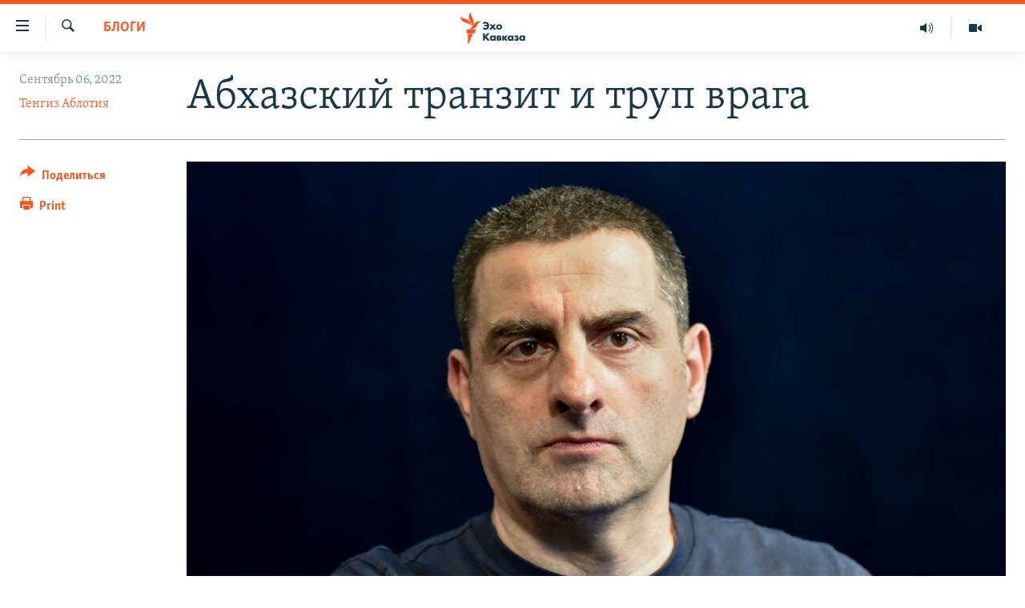

--- FILE ---
content_type: text/html; charset=utf-8
request_url: https://www.ekhokavkaza.com/a/32021277.html
body_size: 16539
content:

<!DOCTYPE html>
<html lang="ru" dir="ltr" class="no-js">
<head>
<link href="/Content/responsive/RFE/ru-GE/RFE-ru-GE.css?&amp;av=0.0.0.0&amp;cb=370" rel="stylesheet"/>
<script src="https://tags.ekhokavkaza.com/rferl-pangea/prod/utag.sync.js"></script> <script type='text/javascript' src='https://www.youtube.com/iframe_api' async></script>
<script type="text/javascript">
//a general 'js' detection, must be on top level in <head>, due to CSS performance
document.documentElement.className = "js";
var cacheBuster = "370";
var appBaseUrl = "/";
var imgEnhancerBreakpoints = [0, 144, 256, 408, 650, 1023, 1597];
var isLoggingEnabled = false;
var isPreviewPage = false;
var isLivePreviewPage = false;
if (!isPreviewPage) {
window.RFE = window.RFE || {};
window.RFE.cacheEnabledByParam = window.location.href.indexOf('nocache=1') === -1;
const url = new URL(window.location.href);
const params = new URLSearchParams(url.search);
// Remove the 'nocache' parameter
params.delete('nocache');
// Update the URL without the 'nocache' parameter
url.search = params.toString();
window.history.replaceState(null, '', url.toString());
} else {
window.addEventListener('load', function() {
const links = window.document.links;
for (let i = 0; i < links.length; i++) {
links[i].href = '#';
links[i].target = '_self';
}
})
}
var pwaEnabled = false;
var swCacheDisabled;
</script>
<meta charset="utf-8" />
<title>Абхазский транзит и труп врага</title>
<meta name="description" content="Время от времени тема открытия Абхазской железной дороги становится темой активных дискуссий как в Грузии, так и в регионе в целом. Происходит это раз в несколько лет, и первыми о такой возможности заговорили представители &#171;Грузинской мечты&#187; еще до прихода к власти.
Впрочем, одно дело говорить..." />
<meta name="keywords" content="Тбилиси, Блоги" />
<meta name="viewport" content="width=device-width, initial-scale=1.0" />
<meta http-equiv="X-UA-Compatible" content="IE=edge" />
<meta name="robots" content="max-image-preview:large"><meta property="fb:pages" content="136623139697269" />
<link href="https://www.ekhokavkaza.com/a/32021277.html" rel="canonical" />
<meta name="apple-mobile-web-app-title" content="RFE/RL" />
<meta name="apple-mobile-web-app-status-bar-style" content="black" />
<meta name="apple-itunes-app" content="app-id=475986784, app-argument=//32021277.ltr" />
<meta content="Абхазский транзит – зачем он Грузии? Блог Тенгиза Аблотия" property="og:title" />
<meta content="Время от времени тема открытия Абхазской железной дороги становится темой активных дискуссий как в Грузии, так и в регионе в целом. Происходит это раз в несколько лет, и первыми о такой возможности заговорили представители «Грузинской мечты» еще до прихода к власти.
Впрочем, одно дело говорить..." property="og:description" />
<meta content="article" property="og:type" />
<meta content="https://www.ekhokavkaza.com/a/32021277.html" property="og:url" />
<meta content="Эхо Кавказа" property="og:site_name" />
<meta content="https://www.facebook.com/ekhokavkaza" property="article:publisher" />
<meta content="https://gdb.rferl.org/09d27842-4060-438f-b50d-f47e0ca54b9b.jpg" property="og:image" />
<meta content="1577665332473510" property="fb:app_id" />
<meta content="Тенгиз Аблотия" name="Author" />
<meta content="summary_large_image" name="twitter:card" />
<meta content="@ekhokavkaza" name="twitter:site" />
<meta content="https://gdb.rferl.org/09d27842-4060-438f-b50d-f47e0ca54b9b.jpg" name="twitter:image" />
<meta content="Абхазский транзит – зачем он Грузии? Блог Тенгиза Аблотия" name="twitter:title" />
<meta content="Время от времени тема открытия Абхазской железной дороги становится темой активных дискуссий как в Грузии, так и в регионе в целом. Происходит это раз в несколько лет, и первыми о такой возможности заговорили представители «Грузинской мечты» еще до прихода к власти.
Впрочем, одно дело говорить..." name="twitter:description" />
<link rel="amphtml" href="https://www.ekhokavkaza.com/amp/32021277.html" />
<script type="application/ld+json">{"articleSection":"Блоги","isAccessibleForFree":true,"headline":"Абхазский транзит – зачем он Грузии? Блог Тенгиза Аблотия","inLanguage":"ru-GE","keywords":"Тбилиси, Блоги","author":{"@type":"Person","url":"https://www.ekhokavkaza.com/author/тенгиз-аблотия/govmv","description":"Родился в 1970 году, до 17 лет жил в Сухуми. С 1989 года учился на факультете журналистики в Тбилисском государственном университете.\r\n В 1990 году начал профессиональную деятельность в информационном агентстве «Ипринда». Впоследствии сотрудничал с «Радио России», Русской службой BBC, грузинским агентством бизнес-новостей GBC-news, телеканалом «ПИК», бизнес-радио «Коммерсант», и многими другими.\r\n Является блогером «Эхо Кавказа» с июня 2010 года.","image":{"@type":"ImageObject","url":"https://gdb.rferl.org/72efc7af-f221-4fb4-8e75-16abd9d0c16c.jpg"},"name":"Тенгиз Аблотия"},"datePublished":"2022-09-06 15:18:49Z","dateModified":"2022-09-06 15:18:49Z","publisher":{"logo":{"width":512,"height":220,"@type":"ImageObject","url":"https://www.ekhokavkaza.com/Content/responsive/RFE/ru-GE/img/logo.png"},"@type":"NewsMediaOrganization","url":"https://www.ekhokavkaza.com","sameAs":["https://facebook.com/ekhokavkaza","https://twitter.com/ekhokavkaza","https://www.youtube.com/channel/UCFV9RoQ52yi6ls3_nIsYb-g","https://www.instagram.com/ekho_kavkaza/","https://t.me/ekho_kavkaza"],"name":"Эхо Кавказа","alternateName":""},"@context":"https://schema.org","@type":"NewsArticle","mainEntityOfPage":"https://www.ekhokavkaza.com/a/32021277.html","url":"https://www.ekhokavkaza.com/a/32021277.html","description":"Время от времени тема открытия Абхазской железной дороги становится темой активных дискуссий как в Грузии, так и в регионе в целом. Происходит это раз в несколько лет, и первыми о такой возможности заговорили представители «Грузинской мечты» еще до прихода к власти.\r\n Впрочем, одно дело говорить...","image":{"width":1080,"height":608,"@type":"ImageObject","url":"https://gdb.rferl.org/09d27842-4060-438f-b50d-f47e0ca54b9b_w1080_h608.jpg"},"name":"Абхазский транзит и труп врага"}</script>
<script src="/Scripts/responsive/infographics.b?v=dVbZ-Cza7s4UoO3BqYSZdbxQZVF4BOLP5EfYDs4kqEo1&amp;av=0.0.0.0&amp;cb=370"></script>
<script src="/Scripts/responsive/loader.b?v=Q26XNwrL6vJYKjqFQRDnx01Lk2pi1mRsuLEaVKMsvpA1&amp;av=0.0.0.0&amp;cb=370"></script>
<link rel="icon" type="image/svg+xml" href="/Content/responsive/RFE/img/webApp/favicon.svg" />
<link rel="alternate icon" href="/Content/responsive/RFE/img/webApp/favicon.ico" />
<link rel="mask-icon" color="#ea6903" href="/Content/responsive/RFE/img/webApp/favicon_safari.svg" />
<link rel="apple-touch-icon" sizes="152x152" href="/Content/responsive/RFE/img/webApp/ico-152x152.png" />
<link rel="apple-touch-icon" sizes="144x144" href="/Content/responsive/RFE/img/webApp/ico-144x144.png" />
<link rel="apple-touch-icon" sizes="114x114" href="/Content/responsive/RFE/img/webApp/ico-114x114.png" />
<link rel="apple-touch-icon" sizes="72x72" href="/Content/responsive/RFE/img/webApp/ico-72x72.png" />
<link rel="apple-touch-icon-precomposed" href="/Content/responsive/RFE/img/webApp/ico-57x57.png" />
<link rel="icon" sizes="192x192" href="/Content/responsive/RFE/img/webApp/ico-192x192.png" />
<link rel="icon" sizes="128x128" href="/Content/responsive/RFE/img/webApp/ico-128x128.png" />
<meta name="msapplication-TileColor" content="#ffffff" />
<meta name="msapplication-TileImage" content="/Content/responsive/RFE/img/webApp/ico-144x144.png" />
<link rel="preload" href="/Content/responsive/fonts/Skolar-Lt_Cyrl_v2.4.woff" type="font/woff" as="font" crossorigin="anonymous" />
<link rel="alternate" type="application/rss+xml" title="RFE/RL - Top Stories [RSS]" href="/api/" />
<link rel="sitemap" type="application/rss+xml" href="/sitemap.xml" />
</head>
<body class=" nav-no-loaded cc_theme pg-article print-lay-article js-category-to-nav nojs-images ">
<script type="text/javascript" >
var analyticsData = {url:"https://www.ekhokavkaza.com/a/32021277.html",property_id:"436",article_uid:"32021277",page_title:"Абхазский транзит и труп врага",page_type:"article",content_type:"article",subcontent_type:"article",last_modified:"2022-09-06 15:18:49Z",pub_datetime:"2022-09-06 15:18:49Z",pub_year:"2022",pub_month:"09",pub_day:"06",pub_hour:"15",pub_weekday:"Tuesday",section:"блоги",english_section:"blogs",byline:"Тенгиз Аблотия",categories:"tbilisi,blogs",domain:"www.ekhokavkaza.com",language:"Russian",language_service:"Ekho Kavkaza",platform:"web",copied:"no",copied_article:"",copied_title:"",runs_js:"Yes",cms_release:"8.44.0.0.370",enviro_type:"prod",slug:"",entity:"RFE",short_language_service:"GEO",platform_short:"W",page_name:"Абхазский транзит и труп врага"};
</script>
<noscript><iframe src="https://www.googletagmanager.com/ns.html?id=GTM-WXZBPZ" height="0" width="0" style="display:none;visibility:hidden"></iframe></noscript><script type="text/javascript" data-cookiecategory="analytics">
var gtmEventObject = Object.assign({}, analyticsData, {event: 'page_meta_ready'});window.dataLayer = window.dataLayer || [];window.dataLayer.push(gtmEventObject);
if (top.location === self.location) { //if not inside of an IFrame
var renderGtm = "true";
if (renderGtm === "true") {
(function(w,d,s,l,i){w[l]=w[l]||[];w[l].push({'gtm.start':new Date().getTime(),event:'gtm.js'});var f=d.getElementsByTagName(s)[0],j=d.createElement(s),dl=l!='dataLayer'?'&l='+l:'';j.async=true;j.src='//www.googletagmanager.com/gtm.js?id='+i+dl;f.parentNode.insertBefore(j,f);})(window,document,'script','dataLayer','GTM-WXZBPZ');
}
}
</script>
<!--Analytics tag js version start-->
<script type="text/javascript" data-cookiecategory="analytics">
var utag_data = Object.assign({}, analyticsData, {});
if(typeof(TealiumTagFrom)==='function' && typeof(TealiumTagSearchKeyword)==='function') {
var utag_from=TealiumTagFrom();var utag_searchKeyword=TealiumTagSearchKeyword();
if(utag_searchKeyword!=null && utag_searchKeyword!=='' && utag_data["search_keyword"]==null) utag_data["search_keyword"]=utag_searchKeyword;if(utag_from!=null && utag_from!=='') utag_data["from"]=TealiumTagFrom();}
if(window.top!== window.self&&utag_data.page_type==="snippet"){utag_data.page_type = 'iframe';}
try{if(window.top!==window.self&&window.self.location.hostname===window.top.location.hostname){utag_data.platform = 'self-embed';utag_data.platform_short = 'se';}}catch(e){if(window.top!==window.self&&window.self.location.search.includes("platformType=self-embed")){utag_data.platform = 'cross-promo';utag_data.platform_short = 'cp';}}
(function(a,b,c,d){ a="https://tags.ekhokavkaza.com/rferl-pangea/prod/utag.js"; b=document;c="script";d=b.createElement(c);d.src=a;d.type="text/java"+c;d.async=true; a=b.getElementsByTagName(c)[0];a.parentNode.insertBefore(d,a); })();
</script>
<!--Analytics tag js version end-->
<!-- Analytics tag management NoScript -->
<noscript>
<img style="position: absolute; border: none;" src="https://ssc.ekhokavkaza.com/b/ss/bbgprod,bbgentityrferl/1/G.4--NS/305946778?pageName=rfe%3ageo%3aw%3aarticle%3a%d0%90%d0%b1%d1%85%d0%b0%d0%b7%d1%81%d0%ba%d0%b8%d0%b9%20%d1%82%d1%80%d0%b0%d0%bd%d0%b7%d0%b8%d1%82%20%d0%b8%20%d1%82%d1%80%d1%83%d0%bf%20%d0%b2%d1%80%d0%b0%d0%b3%d0%b0&amp;c6=%d0%90%d0%b1%d1%85%d0%b0%d0%b7%d1%81%d0%ba%d0%b8%d0%b9%20%d1%82%d1%80%d0%b0%d0%bd%d0%b7%d0%b8%d1%82%20%d0%b8%20%d1%82%d1%80%d1%83%d0%bf%20%d0%b2%d1%80%d0%b0%d0%b3%d0%b0&amp;v36=8.44.0.0.370&amp;v6=D=c6&amp;g=https%3a%2f%2fwww.ekhokavkaza.com%2fa%2f32021277.html&amp;c1=D=g&amp;v1=D=g&amp;events=event1,event52&amp;c16=ekho%20kavkaza&amp;v16=D=c16&amp;c5=blogs&amp;v5=D=c5&amp;ch=%d0%91%d0%bb%d0%be%d0%b3%d0%b8&amp;c15=russian&amp;v15=D=c15&amp;c4=article&amp;v4=D=c4&amp;c14=32021277&amp;v14=D=c14&amp;v20=no&amp;c17=web&amp;v17=D=c17&amp;mcorgid=518abc7455e462b97f000101%40adobeorg&amp;server=www.ekhokavkaza.com&amp;pageType=D=c4&amp;ns=bbg&amp;v29=D=server&amp;v25=rfe&amp;v30=436&amp;v105=D=User-Agent " alt="analytics" width="1" height="1" /></noscript>
<!-- End of Analytics tag management NoScript -->
<!--*** Accessibility links - For ScreenReaders only ***-->
<section>
<div class="sr-only">
<h2>Accessibility links</h2>
<ul>
<li><a href="#content" data-disable-smooth-scroll="1">Вернуться к основному содержанию</a></li>
<li><a href="#navigation" data-disable-smooth-scroll="1">Вернутся к главной навигации</a></li>
<li><a href="#txtHeaderSearch" data-disable-smooth-scroll="1">Вернутся к поиску</a></li>
</ul>
</div>
</section>
<div dir="ltr">
<div id="page">
<aside>
<div class="c-lightbox overlay-modal">
<div class="c-lightbox__intro">
<h2 class="c-lightbox__intro-title"></h2>
<button class="btn btn--rounded c-lightbox__btn c-lightbox__intro-next" title="Следующий">
<span class="ico ico--rounded ico-chevron-forward"></span>
<span class="sr-only">Следующий</span>
</button>
</div>
<div class="c-lightbox__nav">
<button class="btn btn--rounded c-lightbox__btn c-lightbox__btn--close" title="Закрыть">
<span class="ico ico--rounded ico-close"></span>
<span class="sr-only">Закрыть</span>
</button>
<button class="btn btn--rounded c-lightbox__btn c-lightbox__btn--prev" title="Предыдущий">
<span class="ico ico--rounded ico-chevron-backward"></span>
<span class="sr-only">Предыдущий</span>
</button>
<button class="btn btn--rounded c-lightbox__btn c-lightbox__btn--next" title="Следующий">
<span class="ico ico--rounded ico-chevron-forward"></span>
<span class="sr-only">Следующий</span>
</button>
</div>
<div class="c-lightbox__content-wrap">
<figure class="c-lightbox__content">
<span class="c-spinner c-spinner--lightbox">
<img src="/Content/responsive/img/player-spinner.png"
alt="please wait"
title="please wait" />
</span>
<div class="c-lightbox__img">
<div class="thumb">
<img src="" alt="" />
</div>
</div>
<figcaption>
<div class="c-lightbox__info c-lightbox__info--foot">
<span class="c-lightbox__counter"></span>
<span class="caption c-lightbox__caption"></span>
</div>
</figcaption>
</figure>
</div>
<div class="hidden">
<div class="content-advisory__box content-advisory__box--lightbox">
<span class="content-advisory__box-text">This image contains sensitive content which some people may find offensive or disturbing.</span>
<button class="btn btn--transparent content-advisory__box-btn m-t-md" value="text" type="button">
<span class="btn__text">
Click to reveal
</span>
</button>
</div>
</div>
</div>
<div class="print-dialogue">
<div class="container">
<h3 class="print-dialogue__title section-head">Print Options:</h3>
<div class="print-dialogue__opts">
<ul class="print-dialogue__opt-group">
<li class="form__group form__group--checkbox">
<input class="form__check " id="checkboxImages" name="checkboxImages" type="checkbox" checked="checked" />
<label for="checkboxImages" class="form__label m-t-md">Images</label>
</li>
<li class="form__group form__group--checkbox">
<input class="form__check " id="checkboxMultimedia" name="checkboxMultimedia" type="checkbox" checked="checked" />
<label for="checkboxMultimedia" class="form__label m-t-md">Multimedia</label>
</li>
</ul>
<ul class="print-dialogue__opt-group">
<li class="form__group form__group--checkbox">
<input class="form__check " id="checkboxEmbedded" name="checkboxEmbedded" type="checkbox" checked="checked" />
<label for="checkboxEmbedded" class="form__label m-t-md">Embedded Content</label>
</li>
<li class="hidden">
<input class="form__check " id="checkboxComments" name="checkboxComments" type="checkbox" />
<label for="checkboxComments" class="form__label m-t-md"> Comments</label>
</li>
</ul>
</div>
<div class="print-dialogue__buttons">
<button class="btn btn--secondary close-button" type="button" title="Cancel">
<span class="btn__text ">Cancel</span>
</button>
<button class="btn btn-cust-print m-l-sm" type="button" title="Print">
<span class="btn__text ">Print</span>
</button>
</div>
</div>
</div>
<div class="ctc-message pos-fix">
<div class="ctc-message__inner">Link has been copied to clipboard</div>
</div>
</aside>
<div class="hdr-20 hdr-20--big">
<div class="hdr-20__inner">
<div class="hdr-20__max pos-rel">
<div class="hdr-20__side hdr-20__side--primary d-flex">
<label data-for="main-menu-ctrl" data-switcher-trigger="true" data-switch-target="main-menu-ctrl" class="burger hdr-trigger pos-rel trans-trigger" data-trans-evt="click" data-trans-id="menu">
<span class="ico ico-close hdr-trigger__ico hdr-trigger__ico--close burger__ico burger__ico--close"></span>
<span class="ico ico-menu hdr-trigger__ico hdr-trigger__ico--open burger__ico burger__ico--open"></span>
</label>
<div class="menu-pnl pos-fix trans-target" data-switch-target="main-menu-ctrl" data-trans-id="menu">
<div class="menu-pnl__inner">
<nav class="main-nav menu-pnl__item menu-pnl__item--first">
<ul class="main-nav__list accordeon" data-analytics-tales="false" data-promo-name="link" data-location-name="nav,secnav">
<li class="main-nav__item">
<a class="main-nav__item-name main-nav__item-name--link" href="/z/2759" title="Новости" data-item-name="news" >Новости</a>
</li>
<li class="main-nav__item">
<a class="main-nav__item-name main-nav__item-name--link" href="/z/3207" title="Тбилиси" data-item-name="Tbilisi" >Тбилиси</a>
</li>
<li class="main-nav__item">
<a class="main-nav__item-name main-nav__item-name--link" href="/z/3211" title="Сухуми" data-item-name="Sukhumi" >Сухуми</a>
</li>
<li class="main-nav__item">
<a class="main-nav__item-name main-nav__item-name--link" href="/z/3212" title="Цхинвали" data-item-name="Tshkinvali" >Цхинвали</a>
</li>
<li class="main-nav__item accordeon__item" data-switch-target="menu-item-702">
<label class="main-nav__item-name main-nav__item-name--label accordeon__control-label" data-switcher-trigger="true" data-for="menu-item-702">
Весь Кавказ
<span class="ico ico-chevron-down main-nav__chev"></span>
</label>
<div class="main-nav__sub-list">
<a class="main-nav__item-name main-nav__item-name--link main-nav__item-name--sub" href="/z/3479" title="Северный Кавказ" data-item-name="north_caucasus" >Северный Кавказ</a>
<a class="main-nav__item-name main-nav__item-name--link main-nav__item-name--sub" href="/z/3709" title="Армения" data-item-name="armenia" >Армения</a>
<a class="main-nav__item-name main-nav__item-name--link main-nav__item-name--sub" href="/z/3710" title="Азербайджан" data-item-name="azerbaijan" >Азербайджан</a>
</div>
</li>
<li class="main-nav__item accordeon__item" data-switch-target="menu-item-1152">
<label class="main-nav__item-name main-nav__item-name--label accordeon__control-label" data-switcher-trigger="true" data-for="menu-item-1152">
Темы
<span class="ico ico-chevron-down main-nav__chev"></span>
</label>
<div class="main-nav__sub-list">
<a class="main-nav__item-name main-nav__item-name--link main-nav__item-name--sub" href="/z/2760" title="Политика" data-item-name="politics" >Политика</a>
<a class="main-nav__item-name main-nav__item-name--link main-nav__item-name--sub" href="/z/2763" title="Экономика" data-item-name="economics" >Экономика</a>
<a class="main-nav__item-name main-nav__item-name--link main-nav__item-name--sub" href="/z/2766" title="Общество" data-item-name="society" >Общество</a>
<a class="main-nav__item-name main-nav__item-name--link main-nav__item-name--sub" href="/z/2769" title="Культура" data-item-name="culture" >Культура</a>
<a class="main-nav__item-name main-nav__item-name--link main-nav__item-name--sub" href="/z/3312" title="Спорт" data-item-name="sports" >Спорт</a>
<a class="main-nav__item-name main-nav__item-name--link main-nav__item-name--sub" href="/z/2780" title="Мир" data-item-name="world" >Мир</a>
</div>
</li>
<li class="main-nav__item accordeon__item" data-switch-target="menu-item-701">
<label class="main-nav__item-name main-nav__item-name--label accordeon__control-label" data-switcher-trigger="true" data-for="menu-item-701">
Рубрики
<span class="ico ico-chevron-down main-nav__chev"></span>
</label>
<div class="main-nav__sub-list">
<a class="main-nav__item-name main-nav__item-name--link main-nav__item-name--sub" href="/z/2746" title="Некруглый стол" data-item-name="roundtable_discussion" >Некруглый стол</a>
<a class="main-nav__item-name main-nav__item-name--link main-nav__item-name--sub" href="/z/2752" title="Гость недели" data-item-name="interview_of_the_week" >Гость недели</a>
<a class="main-nav__item-name main-nav__item-name--link main-nav__item-name--sub" href="/z/2739" title="Позиция" data-item-name="experts_commenting" >Позиция</a>
<a class="main-nav__item-name main-nav__item-name--link main-nav__item-name--sub" href="/z/3240" title="Блоги" data-item-name="blogs" >Блоги</a>
<a class="main-nav__item-name main-nav__item-name--link main-nav__item-name--sub" href="/z/2738" title="Голоса" data-item-name="vox_pop" >Голоса</a>
<a class="main-nav__item-name main-nav__item-name--link main-nav__item-name--sub" href="/z/2772" title="Читаем прессу" data-item-name="press" >Читаем прессу</a>
</div>
</li>
<li class="main-nav__item accordeon__item" data-switch-target="menu-item-700">
<label class="main-nav__item-name main-nav__item-name--label accordeon__control-label" data-switcher-trigger="true" data-for="menu-item-700">
Мультимедиа
<span class="ico ico-chevron-down main-nav__chev"></span>
</label>
<div class="main-nav__sub-list">
<a class="main-nav__item-name main-nav__item-name--link main-nav__item-name--sub" href="/z/3706" title="Видео" data-item-name="ekho_kavkaza_video" >Видео</a>
<a class="main-nav__item-name main-nav__item-name--link main-nav__item-name--sub" href="/z/15785" title="Фото" data-item-name="foto_ekho" >Фото</a>
</div>
</li>
<li class="main-nav__item accordeon__item" data-switch-target="menu-item-3452">
<label class="main-nav__item-name main-nav__item-name--label accordeon__control-label" data-switcher-trigger="true" data-for="menu-item-3452">
Аудио
<span class="ico ico-chevron-down main-nav__chev"></span>
</label>
<div class="main-nav__sub-list">
<a class="main-nav__item-name main-nav__item-name--link main-nav__item-name--sub" href="/p/10070.html" title="Подкасты" data-item-name="Podcast studio" >Подкасты</a>
<a class="main-nav__item-name main-nav__item-name--link main-nav__item-name--sub" href="/z/2737" title="Архив радиопрограммы" data-item-name="radioprograms" >Архив радиопрограммы</a>
</div>
</li>
</ul>
</nav>
<div class="menu-pnl__item menu-pnl__item--social">
<h5 class="menu-pnl__sub-head">Присоединяйтесь!</h5>
<a href="https://facebook.com/ekhokavkaza" title="Мы в Facebook" data-analytics-text="follow_on_facebook" class="btn btn--rounded btn--social-inverted menu-pnl__btn js-social-btn btn-facebook" target="_blank" rel="noopener">
<span class="ico ico-facebook-alt ico--rounded"></span>
</a>
<a href="https://twitter.com/ekhokavkaza" title="Мы в Twitter" data-analytics-text="follow_on_twitter" class="btn btn--rounded btn--social-inverted menu-pnl__btn js-social-btn btn-twitter" target="_blank" rel="noopener">
<span class="ico ico-twitter ico--rounded"></span>
</a>
<a href="https://www.youtube.com/channel/UCFV9RoQ52yi6ls3_nIsYb-g" title="Присоединяйтесь в Youtube" data-analytics-text="follow_on_youtube" class="btn btn--rounded btn--social-inverted menu-pnl__btn js-social-btn btn-youtube" target="_blank" rel="noopener">
<span class="ico ico-youtube ico--rounded"></span>
</a>
<a href="https://www.instagram.com/ekho_kavkaza/" title="Подписаться в Instagram" data-analytics-text="follow_on_instagram" class="btn btn--rounded btn--social-inverted menu-pnl__btn js-social-btn btn-instagram" target="_blank" rel="noopener">
<span class="ico ico-instagram ico--rounded"></span>
</a>
<a href="https://t.me/ekho_kavkaza" title="Мы в Telegram" data-analytics-text="follow_on_telegram" class="btn btn--rounded btn--social-inverted menu-pnl__btn js-social-btn btn-telegram" target="_blank" rel="noopener">
<span class="ico ico-telegram ico--rounded"></span>
</a>
</div>
<div class="menu-pnl__item">
<a href="/navigation/allsites" class="menu-pnl__item-link">
<span class="ico ico-languages "></span>
Все сайты РСЕ/РС
</a>
</div>
</div>
</div>
<label data-for="top-search-ctrl" data-switcher-trigger="true" data-switch-target="top-search-ctrl" class="top-srch-trigger hdr-trigger">
<span class="ico ico-close hdr-trigger__ico hdr-trigger__ico--close top-srch-trigger__ico top-srch-trigger__ico--close"></span>
<span class="ico ico-search hdr-trigger__ico hdr-trigger__ico--open top-srch-trigger__ico top-srch-trigger__ico--open"></span>
</label>
<div class="srch-top srch-top--in-header" data-switch-target="top-search-ctrl">
<div class="container">
<form action="/s" class="srch-top__form srch-top__form--in-header" id="form-topSearchHeader" method="get" role="search"><label for="txtHeaderSearch" class="sr-only">Искать</label>
<input type="text" id="txtHeaderSearch" name="k" placeholder="искать текст ..." accesskey="s" value="" class="srch-top__input analyticstag-event" onkeydown="if (event.keyCode === 13) { FireAnalyticsTagEventOnSearch('search', $dom.get('#txtHeaderSearch')[0].value) }" />
<button title="Искать" type="submit" class="btn btn--top-srch analyticstag-event" onclick="FireAnalyticsTagEventOnSearch('search', $dom.get('#txtHeaderSearch')[0].value) ">
<span class="ico ico-search"></span>
</button></form>
</div>
</div>
<a href="/" class="main-logo-link">
<img src="/Content/responsive/RFE/ru-GE/img/logo-compact.svg" class="main-logo main-logo--comp" alt="site logo">
<img src="/Content/responsive/RFE/ru-GE/img/logo.svg" class="main-logo main-logo--big" alt="site logo">
</a>
</div>
<div class="hdr-20__side hdr-20__side--secondary d-flex">
<a href="/z/3706" title="Видео" class="hdr-20__secondary-item" data-item-name="video">
<span class="ico ico-video hdr-20__secondary-icon"></span>
</a>
<a href="https://www.ekhokavkaza.com/all-audio" title="Радио" class="hdr-20__secondary-item" data-item-name="audio">
<span class="ico ico-audio hdr-20__secondary-icon"></span>
</a>
<a href="/s" title="Искать" class="hdr-20__secondary-item hdr-20__secondary-item--search" data-item-name="search">
<span class="ico ico-search hdr-20__secondary-icon hdr-20__secondary-icon--search"></span>
</a>
<div class="srch-bottom">
<form action="/s" class="srch-bottom__form d-flex" id="form-bottomSearch" method="get" role="search"><label for="txtSearch" class="sr-only">Искать</label>
<input type="search" id="txtSearch" name="k" placeholder="искать текст ..." accesskey="s" value="" class="srch-bottom__input analyticstag-event" onkeydown="if (event.keyCode === 13) { FireAnalyticsTagEventOnSearch('search', $dom.get('#txtSearch')[0].value) }" />
<button title="Искать" type="submit" class="btn btn--bottom-srch analyticstag-event" onclick="FireAnalyticsTagEventOnSearch('search', $dom.get('#txtSearch')[0].value) ">
<span class="ico ico-search"></span>
</button></form>
</div>
</div>
<img src="/Content/responsive/RFE/ru-GE/img/logo-print.gif" class="logo-print" alt="site logo">
<img src="/Content/responsive/RFE/ru-GE/img/logo-print_color.png" class="logo-print logo-print--color" alt="site logo">
</div>
</div>
</div>
<script>
if (document.body.className.indexOf('pg-home') > -1) {
var nav2In = document.querySelector('.hdr-20__inner');
var nav2Sec = document.querySelector('.hdr-20__side--secondary');
var secStyle = window.getComputedStyle(nav2Sec);
if (nav2In && window.pageYOffset < 150 && secStyle['position'] !== 'fixed') {
nav2In.classList.add('hdr-20__inner--big')
}
}
</script>
<div class="c-hlights c-hlights--breaking c-hlights--no-item" data-hlight-display="mobile,desktop">
<div class="c-hlights__wrap container p-0">
<div class="c-hlights__nav">
<a role="button" href="#" title="Предыдущий">
<span class="ico ico-chevron-backward m-0"></span>
<span class="sr-only">Предыдущий</span>
</a>
<a role="button" href="#" title="Следующий">
<span class="ico ico-chevron-forward m-0"></span>
<span class="sr-only">Следующий</span>
</a>
</div>
<span class="c-hlights__label">
<span class="">Breaking News</span>
<span class="switcher-trigger">
<label data-for="more-less-1" data-switcher-trigger="true" class="switcher-trigger__label switcher-trigger__label--more p-b-0" title="Показать больше">
<span class="ico ico-chevron-down"></span>
</label>
<label data-for="more-less-1" data-switcher-trigger="true" class="switcher-trigger__label switcher-trigger__label--less p-b-0" title="Свернуть">
<span class="ico ico-chevron-up"></span>
</label>
</span>
</span>
<ul class="c-hlights__items switcher-target" data-switch-target="more-less-1">
</ul>
</div>
</div> <div id="content">
<main class="container">
<div class="hdr-container">
<div class="row">
<div class="col-category col-xs-12 col-md-2 pull-left"> <div class="category js-category">
<a class="" href="/z/3240">Блоги</a> </div>
</div><div class="col-title col-xs-12 col-md-10 pull-right"> <h1 class="title pg-title">
Абхазский транзит и труп врага
</h1>
</div><div class="col-publishing-details col-xs-12 col-sm-12 col-md-2 pull-left"> <div class="publishing-details ">
<div class="published">
<span class="date" >
<time pubdate="pubdate" datetime="2022-09-06T19:18:49+04:00">
Сентябрь 06, 2022
</time>
</span>
</div>
<div class="links">
<ul class="links__list links__list--column">
<li class="links__item">
<a class="links__item-link" href="/author/тенгиз-аблотия/govmv" title="Тенгиз Аблотия">Тенгиз Аблотия</a>
</li>
</ul>
</div>
</div>
</div><div class="col-lg-12 separator"> <div class="separator">
<hr class="title-line" />
</div>
</div><div class="col-multimedia col-xs-12 col-md-10 pull-right"> <div class="cover-media">
<figure class="media-image js-media-expand">
<div class="img-wrap">
<div class="thumb thumb16_9">
<img src="https://gdb.rferl.org/014c7867-cbf5-44a7-b8d7-15d11df3732c_cx0_cy1_cw99_w250_r1_s.jpg" alt="Тенгиз Аблотия" />
</div>
</div>
<figcaption>
<span class="caption">Тенгиз Аблотия</span>
</figcaption>
</figure>
</div>
</div><div class="col-xs-12 col-md-2 pull-left article-share pos-rel"> <div class="share--box">
<div class="sticky-share-container" style="display:none">
<div class="container">
<a href="https://www.ekhokavkaza.com" id="logo-sticky-share">&nbsp;</a>
<div class="pg-title pg-title--sticky-share">
Абхазский транзит и труп врага
</div>
<div class="sticked-nav-actions">
<!--This part is for sticky navigation display-->
<p class="buttons link-content-sharing p-0 ">
<button class="btn btn--link btn-content-sharing p-t-0 " id="btnContentSharing" value="text" role="Button" type="" title="поделиться в других соцсетях">
<span class="ico ico-share ico--l"></span>
<span class="btn__text ">
Поделиться
</span>
</button>
</p>
<aside class="content-sharing js-content-sharing js-content-sharing--apply-sticky content-sharing--sticky"
role="complementary"
data-share-url="https://www.ekhokavkaza.com/a/32021277.html" data-share-title="Абхазский транзит и труп врага" data-share-text="">
<div class="content-sharing__popover">
<h6 class="content-sharing__title">Поделиться</h6>
<button href="#close" id="btnCloseSharing" class="btn btn--text-like content-sharing__close-btn">
<span class="ico ico-close ico--l"></span>
</button>
<ul class="content-sharing__list">
<li class="content-sharing__item">
<div class="ctc ">
<input type="text" class="ctc__input" readonly="readonly">
<a href="" js-href="https://www.ekhokavkaza.com/a/32021277.html" class="content-sharing__link ctc__button">
<span class="ico ico-copy-link ico--rounded ico--s"></span>
<span class="content-sharing__link-text">копировать ссылку</span>
</a>
</div>
</li>
<li class="content-sharing__item">
<a href="https://facebook.com/sharer.php?u=https%3a%2f%2fwww.ekhokavkaza.com%2fa%2f32021277.html"
data-analytics-text="share_on_facebook"
title="Facebook" target="_blank"
class="content-sharing__link js-social-btn">
<span class="ico ico-facebook ico--rounded ico--s"></span>
<span class="content-sharing__link-text">Facebook</span>
</a>
</li>
<li class="content-sharing__item">
<a href="https://twitter.com/share?url=https%3a%2f%2fwww.ekhokavkaza.com%2fa%2f32021277.html&amp;text=%d0%90%d0%b1%d1%85%d0%b0%d0%b7%d1%81%d0%ba%d0%b8%d0%b9+%d1%82%d1%80%d0%b0%d0%bd%d0%b7%d0%b8%d1%82+%e2%80%93+%d0%b7%d0%b0%d1%87%d0%b5%d0%bc+%d0%be%d0%bd+%d0%93%d1%80%d1%83%d0%b7%d0%b8%d0%b8%3f+%d0%91%d0%bb%d0%be%d0%b3+%d0%a2%d0%b5%d0%bd%d0%b3%d0%b8%d0%b7%d0%b0+%d0%90%d0%b1%d0%bb%d0%be%d1%82%d0%b8%d1%8f"
data-analytics-text="share_on_twitter"
title="X (Twitter)" target="_blank"
class="content-sharing__link js-social-btn">
<span class="ico ico-twitter ico--rounded ico--s"></span>
<span class="content-sharing__link-text">X (Twitter)</span>
</a>
</li>
<li class="content-sharing__item">
<a href="https://telegram.me/share/url?url=https%3a%2f%2fwww.ekhokavkaza.com%2fa%2f32021277.html"
data-analytics-text="share_on_telegram"
title="Telegram" target="_blank"
class="content-sharing__link js-social-btn">
<span class="ico ico-telegram ico--rounded ico--s"></span>
<span class="content-sharing__link-text">Telegram</span>
</a>
</li>
<li class="content-sharing__item visible-xs-inline-block visible-sm-inline-block">
<a href="whatsapp://send?text=https%3a%2f%2fwww.ekhokavkaza.com%2fa%2f32021277.html"
data-analytics-text="share_on_whatsapp"
title="WhatsApp" target="_blank"
class="content-sharing__link js-social-btn">
<span class="ico ico-whatsapp ico--rounded ico--s"></span>
<span class="content-sharing__link-text">WhatsApp</span>
</a>
</li>
<li class="content-sharing__item visible-md-inline-block visible-lg-inline-block">
<a href="https://web.whatsapp.com/send?text=https%3a%2f%2fwww.ekhokavkaza.com%2fa%2f32021277.html"
data-analytics-text="share_on_whatsapp_desktop"
title="WhatsApp" target="_blank"
class="content-sharing__link js-social-btn">
<span class="ico ico-whatsapp ico--rounded ico--s"></span>
<span class="content-sharing__link-text">WhatsApp</span>
</a>
</li>
<li class="content-sharing__item">
<a href="mailto:?body=https%3a%2f%2fwww.ekhokavkaza.com%2fa%2f32021277.html&amp;subject=Абхазский транзит – зачем он Грузии? Блог Тенгиза Аблотия"
title="Email"
class="content-sharing__link ">
<span class="ico ico-email ico--rounded ico--s"></span>
<span class="content-sharing__link-text">Email</span>
</a>
</li>
</ul>
</div>
</aside>
</div>
</div>
</div>
<div class="links">
<p class="buttons link-content-sharing p-0 ">
<button class="btn btn--link btn-content-sharing p-t-0 " id="btnContentSharing" value="text" role="Button" type="" title="поделиться в других соцсетях">
<span class="ico ico-share ico--l"></span>
<span class="btn__text ">
Поделиться
</span>
</button>
</p>
<aside class="content-sharing js-content-sharing " role="complementary"
data-share-url="https://www.ekhokavkaza.com/a/32021277.html" data-share-title="Абхазский транзит и труп врага" data-share-text="">
<div class="content-sharing__popover">
<h6 class="content-sharing__title">Поделиться</h6>
<button href="#close" id="btnCloseSharing" class="btn btn--text-like content-sharing__close-btn">
<span class="ico ico-close ico--l"></span>
</button>
<ul class="content-sharing__list">
<li class="content-sharing__item">
<div class="ctc ">
<input type="text" class="ctc__input" readonly="readonly">
<a href="" js-href="https://www.ekhokavkaza.com/a/32021277.html" class="content-sharing__link ctc__button">
<span class="ico ico-copy-link ico--rounded ico--l"></span>
<span class="content-sharing__link-text">копировать ссылку</span>
</a>
</div>
</li>
<li class="content-sharing__item">
<a href="https://facebook.com/sharer.php?u=https%3a%2f%2fwww.ekhokavkaza.com%2fa%2f32021277.html"
data-analytics-text="share_on_facebook"
title="Facebook" target="_blank"
class="content-sharing__link js-social-btn">
<span class="ico ico-facebook ico--rounded ico--l"></span>
<span class="content-sharing__link-text">Facebook</span>
</a>
</li>
<li class="content-sharing__item">
<a href="https://twitter.com/share?url=https%3a%2f%2fwww.ekhokavkaza.com%2fa%2f32021277.html&amp;text=%d0%90%d0%b1%d1%85%d0%b0%d0%b7%d1%81%d0%ba%d0%b8%d0%b9+%d1%82%d1%80%d0%b0%d0%bd%d0%b7%d0%b8%d1%82+%e2%80%93+%d0%b7%d0%b0%d1%87%d0%b5%d0%bc+%d0%be%d0%bd+%d0%93%d1%80%d1%83%d0%b7%d0%b8%d0%b8%3f+%d0%91%d0%bb%d0%be%d0%b3+%d0%a2%d0%b5%d0%bd%d0%b3%d0%b8%d0%b7%d0%b0+%d0%90%d0%b1%d0%bb%d0%be%d1%82%d0%b8%d1%8f"
data-analytics-text="share_on_twitter"
title="X (Twitter)" target="_blank"
class="content-sharing__link js-social-btn">
<span class="ico ico-twitter ico--rounded ico--l"></span>
<span class="content-sharing__link-text">X (Twitter)</span>
</a>
</li>
<li class="content-sharing__item">
<a href="https://telegram.me/share/url?url=https%3a%2f%2fwww.ekhokavkaza.com%2fa%2f32021277.html"
data-analytics-text="share_on_telegram"
title="Telegram" target="_blank"
class="content-sharing__link js-social-btn">
<span class="ico ico-telegram ico--rounded ico--l"></span>
<span class="content-sharing__link-text">Telegram</span>
</a>
</li>
<li class="content-sharing__item visible-xs-inline-block visible-sm-inline-block">
<a href="whatsapp://send?text=https%3a%2f%2fwww.ekhokavkaza.com%2fa%2f32021277.html"
data-analytics-text="share_on_whatsapp"
title="WhatsApp" target="_blank"
class="content-sharing__link js-social-btn">
<span class="ico ico-whatsapp ico--rounded ico--l"></span>
<span class="content-sharing__link-text">WhatsApp</span>
</a>
</li>
<li class="content-sharing__item visible-md-inline-block visible-lg-inline-block">
<a href="https://web.whatsapp.com/send?text=https%3a%2f%2fwww.ekhokavkaza.com%2fa%2f32021277.html"
data-analytics-text="share_on_whatsapp_desktop"
title="WhatsApp" target="_blank"
class="content-sharing__link js-social-btn">
<span class="ico ico-whatsapp ico--rounded ico--l"></span>
<span class="content-sharing__link-text">WhatsApp</span>
</a>
</li>
<li class="content-sharing__item">
<a href="mailto:?body=https%3a%2f%2fwww.ekhokavkaza.com%2fa%2f32021277.html&amp;subject=Абхазский транзит – зачем он Грузии? Блог Тенгиза Аблотия"
title="Email"
class="content-sharing__link ">
<span class="ico ico-email ico--rounded ico--l"></span>
<span class="content-sharing__link-text">Email</span>
</a>
</li>
</ul>
</div>
</aside>
<p class="link-print visible-md visible-lg buttons p-0">
<button class="btn btn--link btn-print p-t-0" onclick="if (typeof FireAnalyticsTagEvent === 'function') {FireAnalyticsTagEvent({ on_page_event: 'print_story' });}return false" title="(CTRL+P)">
<span class="ico ico-print"></span>
<span class="btn__text">Print</span>
</button>
</p>
</div>
</div>
</div>
</div>
</div>
<div class="body-container">
<div class="row">
<div class="col-xs-12 col-sm-12 col-md-10 col-lg-10 pull-right">
<div class="row">
<div class="col-xs-12 col-sm-12 col-md-8 col-lg-8 pull-left bottom-offset content-offset">
<div id="article-content" class="content-floated-wrap fb-quotable">
<div class="wsw">
<p><strong>Время от времени тема открытия Абхазской железной дороги становится темой активных дискуссий как в Грузии, так и в регионе в целом. Происходит это раз в несколько лет, и первыми о такой возможности заговорили представители «Грузинской мечты» еще до прихода к власти.</strong></p>
<p>Впрочем, одно дело говорить что-то, будучи в оппозиции, и совсем другое – во власти, когда становится ясной полная картина, к тому же за любую ошибку придется отвечать самим. В итоге, помыкавшись пару лет, ГМ махнула рукой на эту идея и постепенно перестала о ней говорить. Однако тема не потеряла актуальности, и в течение прошедших 10 лет ее время от времени поднимает Армения – главный потенциальный выгодополучатель транзита через Абхазию в Россию.</p>
<p>Для Еревана эта дорогa – не то чтобы прямо дорога жизни, но что-то очень близкое к этому: как известно, для Армении единственный маршрут, связывающий ее с главным стратегическим партнером – Россией, – проходит через грузинские горные перевалы, которые невыгодны со всех точек зрения – как погодной, так и логистической. В общем, Армении эта дорога нужна как воздух, и поэтому основным автором инициатив на этом направлении, как правило, выступает именно она.</p>
<p>Во всей этой десятилетней говорильне абхазская сторона занимала подчеркнуто негативную позицию в духе «Не очень-то нам оно и надо, но так и быть: если вы хотите, то можете признать нашу независимость, а потом мы подумаем». Учитывая прохладную позицию Грузии и гордое нежелание абхазов идти на какие-то контакты с заингурскими, нет ничего удивительного в том, что одной Армении для решения этого масштабного вопроса не хватило.</p>
<p>Однако, судя по всему, настроения в Сухуми меняются – сигналы о необходимости открытия транзитного движения на этот раз пошли от абхазской стороны. Пока полуофициально, на уровне специальной комиссии, однако мы прекрасно знаем нравы абхазской политики и понимаем, что ни о каком контакте с заингурскими никто бы и не заикнулся, если бы это не было санкционировано сверху.</p>
<p>Почему вдруг именно сейчас гордые абхазы сменили равнодушие на милость и заговорили о возможности восстановления железнодорожного транзита впервые за 10 лет, причем в ситуации, когда ни в Грузии, ни в Армении об этом никто слова не говорил уже 2-3 года как минимум? Возможно, в Сухуми увидели для себя новые возможности. Ведь одно дело – армянский транзит, который в силу скромных размеров страны довольно небольшой, и совсем другое – это логистика в направлении России сегодня.</p><div data-owner-ct="Article" data-inline="False">
<div class="media-block also-read" >
<a href="/a/32016080.html" target="_self" title="Ингурский транзит" class="img-wrap img-wrap--size-3 also-read__img">
<span class="thumb thumb16_9">
<noscript class="nojs-img">
<img src="https://gdb.rferl.org/18573cd5-fb5b-4d32-ab9f-2def0141d305_w100_r1.jpg" alt="">
</noscript>
<img data-src="https://gdb.rferl.org/18573cd5-fb5b-4d32-ab9f-2def0141d305_w100_r1.jpg" alt="" />
</span>
</a>
<div class="media-block__content also-read__body also-read__body--h">
<a href="/a/32016080.html" target="_self" title="Ингурский транзит">
<span class="also-read__text--label">
Читайте также
</span>
<h4 class="media-block__title media-block__title--size-3 also-read__text p-0">
Ингурский транзит
</h4>
</a>
</div>
</div>
</div>
<p>Сегодня через Грузию в Россию едут караваны грузовиков не только из Армении, но и других стран – в условиях, когда логистическое сотрудничество Российской Федерации с другими странами осложнено, грузинское направление приобрело куда более серьезное значение, чем традиционный армянский транзит.</p>
<p>В Сухуми почуяли запах больших по местным меркам денег. Многокилометровые очереди на российско-грузинской границе наверняка оказали неизгладимое впечатление на абхазское руководство: они представили себе, какая манна небесная их ждет, если значительная часть этого груза пойдет по абхазским железным и, возможно, автомобильным дорогам. Конечно, суммы там в конечном итоге получаются не ахти какие, и для Грузии они не имеют такого уж решающего значения, но вот для Абхазии – совсем другое дело.</p>
<p>Вполне возможно, что об этом абхазское руководство попросили российские кураторы, которые на сегодняшний день заинтересованы в расширении транзитных возможностей между Россией и Грузией, и капризы-хотелки-нехотелки абхазской стороны особо во внимание не принимаются: взрослые дяди сказали «надо» – ну, значит, надо.</p>
<p>Вполне возможно, что такая открытость со стороны Сухуми имеет и другое объяснение – как известно, сегодня отношение абхазов к России находится на самом низком уровне года так с 1978-го, и все из-за пицундского санатория, который россияне хотят приватизировать, а абхазы уперлись так, будто это какой-нибудь космодром, а не простая гостиница, хоть и с большим прошлым.</p>
<p>Вполне возможно, что таким образом абхазские лидеры пытаются показать России: если что, вы не одни на белом свете, вон, есть заингурцы, которые нас упрашивают, в случае чего, можем согласиться.</p><div data-owner-ct="Article" data-inline="False">
<div class="media-block also-read" >
<a href="/a/31104185.html" target="_self" title="Абхазия и железная дорога" class="img-wrap img-wrap--size-3 also-read__img">
<span class="thumb thumb16_9">
<noscript class="nojs-img">
<img src="https://gdb.rferl.org/014c7867-cbf5-44a7-b8d7-15d11df3732c_w100_r1.jpg" alt="Тенгиз Аблотия">
</noscript>
<img data-src="https://gdb.rferl.org/014c7867-cbf5-44a7-b8d7-15d11df3732c_w100_r1.jpg" alt="Тенгиз Аблотия" />
</span>
</a>
<div class="media-block__content also-read__body also-read__body--h">
<a href="/a/31104185.html" target="_self" title="Абхазия и железная дорога">
<span class="also-read__text--label">
Читайте также
</span>
<h4 class="media-block__title media-block__title--size-3 also-read__text p-0">
Абхазия и железная дорога
</h4>
</a>
</div>
</div>
</div>
<p>Так это или нет или вообще информация об изменении позиции абхазской стороны фейк, мы узнаем в ближайшее время, однако основное, что можно сказать уже сейчас, – это то, что идея восстановления железнодорожного движения через Абхазию совершенно утопичная, так же, как она была таковой все прошедшие 30 лет.</p>
<p>В период «Грузинской мечты» неоднократно было ощущение, что дорога вот-вот откроется, однако всякий раз дело не шло дальше разговоров. И причина этого – отсутствие четкого ответа на вопрос: где ставим таможню, на Ингури или на Псоу? Грузинские сторонники открытия ЖД Абхазии рассматривают эту неувязочку как незначительную техническую проблему, однако на самом деле это никакой не технический, а самый что ни есть основной вопрос: где начинаются и где заканчиваются границы Грузии?</p>
<p>Граница там, где таможенный пункт, и считать это небольшой и легко разрешимой загвоздкой – верх легкомыслия. Прошло уже 10 лет после того, как эта тема была впервые поднята, но именно отсутствие согласия по вопросу границы и таможни является главным и в обозримом будущем непреодолимым препятствием.</p>
<p>В качестве решения многие в Грузии предлагают некий лягушачий документ о неких «коридорах», предусматривающий задействование мудреной схемы с участием некоей швейцарской компании, которая будет контролировать грузопоток в Абхазию вместо грузинской стороны. Это соглашение было результатом долгих усилий западных экспертов, которые должны были придумать загогулину, позволяющую Грузии санкционировать принятие России в ВТО, но при этом формально сохранить лицо.</p>
<p>Ни у тех, кто этот документ разработал, ни у тех, кто подписал, и в мыслях не было, что какие-нибудь блаженные решат его взять да и выполнить на удивление всему миру. Таким образом, за последнее время не произошло ничего такого, что сделало бы возможным задействование железной дороги, в сравнении с прошедшими 10 годами – при всем уважении к Армении.</p>
<p>Да и вообще, сейчас Грузия не должна предпринимать никаких активных действий на абхазском направлении – впервые за 30 лет мы получили реальность, в которой самое лучше, что мы можем сделать, это сидеть на берегу и ждать, пока по реке проплывет труп врага.</p>
<p>Произойдет это небыстро, но ждать 30 лет, скорее всего, не придется.</p>
<p><em>Мнения, высказанные в рубриках «Позиция» и «Блоги», передают взгляды авторов и не обязательно отражают позицию редакции</em></p>
<h3 class="wsw__h3"><strong>Подписывайтесь на нас в соцсетях</strong></h3>
<ul>
<li><a class="wsw__a" href="https://www.facebook.com/ekhokavkaza/" target="_blank">Facebook</a></li>
<li><a class="wsw__a" href="https://t.me/ekho_kavkaza" target="_blank">Telegram</a></li>
<li><a class="wsw__a" href="https://instagram.com/ekho_kavkaza" target="_blank">Instagram</a></li>
<li><a class="wsw__a" href="https://twitter.com/ekhokavkaza" target="_blank">Twitter</a></li>
<li><a class="wsw__a" href="https://www.youtube.com/channel/UCFV9RoQ52yi6ls3_nIsYb-g" target="_blank">Youtube</a></li>
</ul>
</div>
<ul>
<li>
<div class="c-author c-author--hlight">
<div class="media-block">
<a href="/author/тенгиз-аблотия/govmv" class="img-wrap img-wrap--xs img-wrap--float img-wrap--t-spac">
<div class="thumb thumb1_1 rounded">
<noscript class="nojs-img">
<img src="https://gdb.rferl.org/72efc7af-f221-4fb4-8e75-16abd9d0c16c_cx15_cy5_cw84_w100_r5.jpg" alt="16x9 Image" class="avatar" />
</noscript>
<img alt="16x9 Image" class="avatar" data-src="https://gdb.rferl.org/72efc7af-f221-4fb4-8e75-16abd9d0c16c_cx15_cy5_cw84_w66_r5.jpg" src="" />
</div>
</a>
<div class="c-author__content">
<h4 class="media-block__title media-block__title--author">
<a href="/author/тенгиз-аблотия/govmv">Тенгиз Аблотия</a>
</h4>
<div class="wsw c-author__wsw">
<p>Родился в 1970 году, до 17 лет жил в Сухуми. С 1989 года учился на факультете журналистики в Тбилисском государственном университете.</p>
<p>В 1990 году начал профессиональную деятельность в информационном агентстве &laquo;Ипринда&raquo;. Впоследствии сотрудничал с &laquo;Радио России&raquo;, Русской службой BBC, грузинским агентством бизнес-новостей GBC-news, телеканалом &laquo;ПИК&raquo;, бизнес-радио &laquo;Коммерсант&raquo;, и многими другими.</p>
<p>Является блогером &laquo;Эхо Кавказа&raquo;&nbsp;с июня 2010 года.</p>
</div>
<div class="c-author__btns m-t-md">
<a class="btn btn-rss btn--social" href="/api/agovmvl-vomx-tpe-kumr" title="Подписаться">
<span class="ico ico-rss"></span>
<span class="btn__text">Подписаться</span>
</a>
</div>
</div>
</div>
</div>
</li>
</ul>
</div>
</div>
<div class="col-xs-12 col-sm-12 col-md-4 col-lg-4 pull-left design-top-offset"> <div class="region">
<div class="media-block-wrap" id="wrowblock-45294_21" data-area-id=R1_1>
<h2 class="section-head">
Мультимедиа </h2>
<div class="row">
<ul>
<li class="col-xs-12 col-sm-12 col-md-12 col-lg-12 mb-grid">
<div class="media-block ">
<a href="/a/33658350.html" class="img-wrap img-wrap--t-spac img-wrap--size-2" title="Олег Сухов: &#171;Я не вижу, чтобы от холода киевляне склонялись к российским условиям...&#187;
">
<div class="thumb thumb16_9">
<noscript class="nojs-img">
<img src="https://gdb.rferl.org/c7e39ed3-54b7-43e1-ec96-08de3c642a37_w160_r1.jpg" alt="Олег Сухов: &#171;Я не вижу, чтобы от холода киевляне склонялись к российским условиям...&#187;
" />
</noscript>
<img data-src="https://gdb.rferl.org/c7e39ed3-54b7-43e1-ec96-08de3c642a37_w100_r1.jpg" src="" alt="Олег Сухов: &#171;Я не вижу, чтобы от холода киевляне склонялись к российским условиям...&#187;
" class=""/>
</div>
<span class="ico ico-video ico--media-type"></span>
</a>
<div class="media-block__content">
<a href="/a/33658350.html">
<h4 class="media-block__title media-block__title--size-2" title="Олег Сухов: &#171;Я не вижу, чтобы от холода киевляне склонялись к российским условиям...&#187;
">
Олег Сухов: &#171;Я не вижу, чтобы от холода киевляне склонялись к российским условиям...&#187;
</h4>
</a>
</div>
</div>
</li>
<li class="col-xs-12 col-sm-12 col-md-12 col-lg-12 mb-grid">
<div class="media-block ">
<a href="/a/v-irane-pobedila-islamskaya-kontrrevolyutsiya/33656581.html" class="img-wrap img-wrap--t-spac img-wrap--size-2" title="Люди в черном. Почему, как и какой ценой в Иране победила исламская контрреволюция">
<div class="thumb thumb16_9">
<noscript class="nojs-img">
<img src="https://gdb.rferl.org/c5ddeedc-aaa0-4688-e964-08de3c642a37_cx0_cy26_cw0_w160_r1.jpg" alt="Люди в черном. Почему, как и какой ценой в Иране победила исламская контрреволюция" />
</noscript>
<img data-src="https://gdb.rferl.org/c5ddeedc-aaa0-4688-e964-08de3c642a37_cx0_cy26_cw0_w100_r1.jpg" src="" alt="Люди в черном. Почему, как и какой ценой в Иране победила исламская контрреволюция" class=""/>
</div>
<span class="ico ico-video ico--media-type"></span>
</a>
<div class="media-block__content">
<a href="/a/v-irane-pobedila-islamskaya-kontrrevolyutsiya/33656581.html">
<h4 class="media-block__title media-block__title--size-2" title="Люди в черном. Почему, как и какой ценой в Иране победила исламская контрреволюция">
Люди в черном. Почему, как и какой ценой в Иране победила исламская контрреволюция
</h4>
</a>
</div>
</div>
</li>
<li class="col-xs-12 col-sm-12 col-md-12 col-lg-12 mb-grid">
<div class="media-block ">
<a href="/a/gruzinskiy-triumf-v-sheffilde/33653712.html" class="img-wrap img-wrap--t-spac img-wrap--size-2" title="Грузинский триумф в Шеффилде (фотогалерея)">
<div class="thumb thumb16_9">
<noscript class="nojs-img">
<img src="https://gdb.rferl.org/a783a72a-a9a0-4ec9-bb40-1ed7691e13f8_cx0_cy5_cw0_w160_r1.jpg" alt="Грузия была представлена во всех четырёх дисциплинах европейского первенства, однако вряд ли от грузинской команды ждали такого впечатляющего результата." />
</noscript>
<img data-src="https://gdb.rferl.org/a783a72a-a9a0-4ec9-bb40-1ed7691e13f8_cx0_cy5_cw0_w100_r1.jpg" src="" alt="Грузия была представлена во всех четырёх дисциплинах европейского первенства, однако вряд ли от грузинской команды ждали такого впечатляющего результата." class=""/>
</div>
<span class="ico ico-gallery ico--media-type"></span>
</a>
<div class="media-block__content">
<a href="/a/gruzinskiy-triumf-v-sheffilde/33653712.html">
<h4 class="media-block__title media-block__title--size-2" title="Грузинский триумф в Шеффилде (фотогалерея)">
Грузинский триумф в Шеффилде (фотогалерея)
</h4>
</a>
</div>
</div>
</li>
<li class="col-xs-12 col-sm-12 col-md-12 col-lg-12 mb-grid">
<div class="media-block ">
<a href="/a/amerikanskaya-mechta-faktor-trampa-v-gruzinskoy-politike/33649511.html" class="img-wrap img-wrap--t-spac img-wrap--size-2" title="Американская мечта. &#171;Фактор Трампа&#187; в грузинской политике">
<div class="thumb thumb16_9">
<noscript class="nojs-img">
<img src="https://gdb.rferl.org/51e27c9f-ffb1-47a4-8e8d-a0913d3e2466_cx0_cy8_cw0_w160_r1.jpg" alt="Американская мечта. &#171;Фактор Трампа&#187; в грузинской политике" />
</noscript>
<img data-src="https://gdb.rferl.org/51e27c9f-ffb1-47a4-8e8d-a0913d3e2466_cx0_cy8_cw0_w100_r1.jpg" src="" alt="Американская мечта. &#171;Фактор Трампа&#187; в грузинской политике" class=""/>
</div>
<span class="ico ico-video ico--media-type"></span>
</a>
<div class="media-block__content">
<a href="/a/amerikanskaya-mechta-faktor-trampa-v-gruzinskoy-politike/33649511.html">
<h4 class="media-block__title media-block__title--size-2" title="Американская мечта. &#171;Фактор Трампа&#187; в грузинской политике">
Американская мечта. &#171;Фактор Трампа&#187; в грузинской политике
</h4>
</a>
</div>
</div>
</li>
</ul>
</div>
</div>
</div>
</div>
</div>
</div>
</div>
</div>
</main>
</div>
<footer role="contentinfo">
<div id="foot" class="foot">
<div class="container">
<div class="foot-nav collapsed" id="foot-nav">
<div class="menu">
<ul class="items">
<li class="socials block-socials">
<span class="handler" id="socials-handler">
Присоединяйтесь!
</span>
<div class="inner">
<ul class="subitems follow">
<li>
<a href="https://facebook.com/ekhokavkaza" title="Мы в Facebook" data-analytics-text="follow_on_facebook" class="btn btn--rounded js-social-btn btn-facebook" target="_blank" rel="noopener">
<span class="ico ico-facebook-alt ico--rounded"></span>
</a>
</li>
<li>
<a href="https://twitter.com/ekhokavkaza" title="Мы в Twitter" data-analytics-text="follow_on_twitter" class="btn btn--rounded js-social-btn btn-twitter" target="_blank" rel="noopener">
<span class="ico ico-twitter ico--rounded"></span>
</a>
</li>
<li>
<a href="https://www.youtube.com/channel/UCFV9RoQ52yi6ls3_nIsYb-g" title="Присоединяйтесь в Youtube" data-analytics-text="follow_on_youtube" class="btn btn--rounded js-social-btn btn-youtube" target="_blank" rel="noopener">
<span class="ico ico-youtube ico--rounded"></span>
</a>
</li>
<li>
<a href="https://www.instagram.com/ekho_kavkaza/" title="Подписаться в Instagram" data-analytics-text="follow_on_instagram" class="btn btn--rounded js-social-btn btn-instagram" target="_blank" rel="noopener">
<span class="ico ico-instagram ico--rounded"></span>
</a>
</li>
<li>
<a href="https://t.me/ekho_kavkaza" title="Мы в Telegram" data-analytics-text="follow_on_telegram" class="btn btn--rounded js-social-btn btn-telegram" target="_blank" rel="noopener">
<span class="ico ico-telegram ico--rounded"></span>
</a>
</li>
<li>
<a href="/rssfeeds" title="RSS" data-analytics-text="follow_on_rss" class="btn btn--rounded js-social-btn btn-rss" >
<span class="ico ico-rss ico--rounded"></span>
</a>
</li>
<li>
<a href="/podcasts" title="Podcast" data-analytics-text="follow_on_podcast" class="btn btn--rounded js-social-btn btn-podcast" >
<span class="ico ico-podcast ico--rounded"></span>
</a>
</li>
</ul>
</div>
</li>
<li class="block-primary collapsed collapsible item">
<span class="handler">
Инфо
<span title="close tab" class="ico ico-chevron-up"></span>
<span title="open tab" class="ico ico-chevron-down"></span>
<span title="add" class="ico ico-plus"></span>
<span title="remove" class="ico ico-minus"></span>
</span>
<div class="inner">
<ul class="subitems">
<li class="subitem">
<a class="handler" href="/p/5263.html" title="О нас" >О нас</a>
</li>
<li class="subitem">
<a class="handler" href="/contacts" title="Контакт" >Контакт</a>
</li>
<li class="subitem">
<a class="handler" href="/p/9981.html" title="Нежелательная организация в РФ" >Нежелательная организация в РФ</a>
</li>
<li class="subitem">
<a class="handler" href="/p/5283.html" title="Защита данных" >Защита данных</a>
</li>
</ul>
</div>
</li>
<li class="block-primary collapsed collapsible item">
<span class="handler">
Поддержка
<span title="close tab" class="ico ico-chevron-up"></span>
<span title="open tab" class="ico ico-chevron-down"></span>
<span title="add" class="ico ico-plus"></span>
<span title="remove" class="ico ico-minus"></span>
</span>
<div class="inner">
<ul class="subitems">
<li class="subitem">
<a class="handler" href="/p/5282.html" title="Поиск на сайте" >Поиск на сайте</a>
</li>
<li class="subitem">
<a class="handler" href="/p/4525.html" title="Правила форума" >Правила форума</a>
</li>
<li class="subitem">
<a class="handler" href="/rssfeeds" title="RSS/Podcast" >RSS/Podcast</a>
</li>
</ul>
</div>
</li>
</ul>
</div>
</div>
<div class="foot__item foot__item--copyrights">
<p class="copyright">Эхо Кавказа © 2026 RFE/RL, Inc. | Все права защищены.</p>
</div>
</div>
</div>
</footer> </div>
</div>
<script src="https://cdn.onesignal.com/sdks/web/v16/OneSignalSDK.page.js" defer></script>
<script>
if (!isPreviewPage) {
window.OneSignalDeferred = window.OneSignalDeferred || [];
OneSignalDeferred.push(function(OneSignal) {
OneSignal.init({
appId: "3ecc5705-6212-471f-b487-caf44fab172f",
});
});
}
</script> <script defer src="/Scripts/responsive/serviceWorkerInstall.js?cb=370"></script>
<script type="text/javascript">
// opera mini - disable ico font
if (navigator.userAgent.match(/Opera Mini/i)) {
document.getElementsByTagName("body")[0].className += " can-not-ff";
}
// mobile browsers test
if (typeof RFE !== 'undefined' && RFE.isMobile) {
if (RFE.isMobile.any()) {
document.getElementsByTagName("body")[0].className += " is-mobile";
}
else {
document.getElementsByTagName("body")[0].className += " is-not-mobile";
}
}
</script>
<script src="/conf.js?x=370" type="text/javascript"></script>
<div class="responsive-indicator">
<div class="visible-xs-block">XS</div>
<div class="visible-sm-block">SM</div>
<div class="visible-md-block">MD</div>
<div class="visible-lg-block">LG</div>
</div>
<script type="text/javascript">
var bar_data = {
"apiId": "32021277",
"apiType": "1",
"isEmbedded": "0",
"culture": "ru-GE",
"cookieName": "cmsLoggedIn",
"cookieDomain": "www.ekhokavkaza.com"
};
</script>
<div id="scriptLoaderTarget" style="display:none;contain:strict;"></div>
</body>
</html>